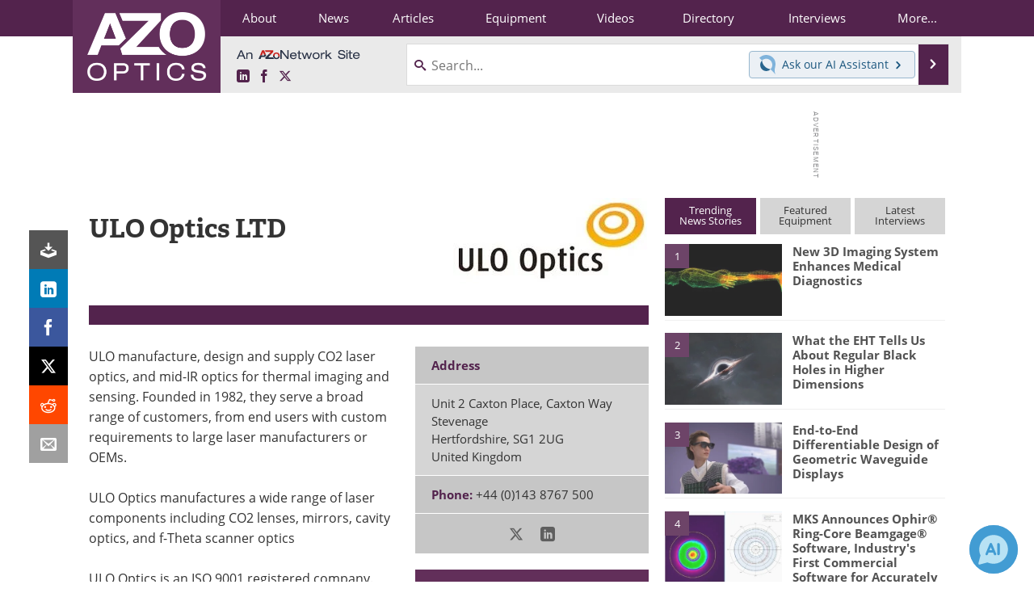

--- FILE ---
content_type: text/html; charset=utf-8
request_url: https://www.google.com/recaptcha/api2/aframe
body_size: 268
content:
<!DOCTYPE HTML><html><head><meta http-equiv="content-type" content="text/html; charset=UTF-8"></head><body><script nonce="iUKyBp6JSlYGMN8sJiUezQ">/** Anti-fraud and anti-abuse applications only. See google.com/recaptcha */ try{var clients={'sodar':'https://pagead2.googlesyndication.com/pagead/sodar?'};window.addEventListener("message",function(a){try{if(a.source===window.parent){var b=JSON.parse(a.data);var c=clients[b['id']];if(c){var d=document.createElement('img');d.src=c+b['params']+'&rc='+(localStorage.getItem("rc::a")?sessionStorage.getItem("rc::b"):"");window.document.body.appendChild(d);sessionStorage.setItem("rc::e",parseInt(sessionStorage.getItem("rc::e")||0)+1);localStorage.setItem("rc::h",'1769574842803');}}}catch(b){}});window.parent.postMessage("_grecaptcha_ready", "*");}catch(b){}</script></body></html>